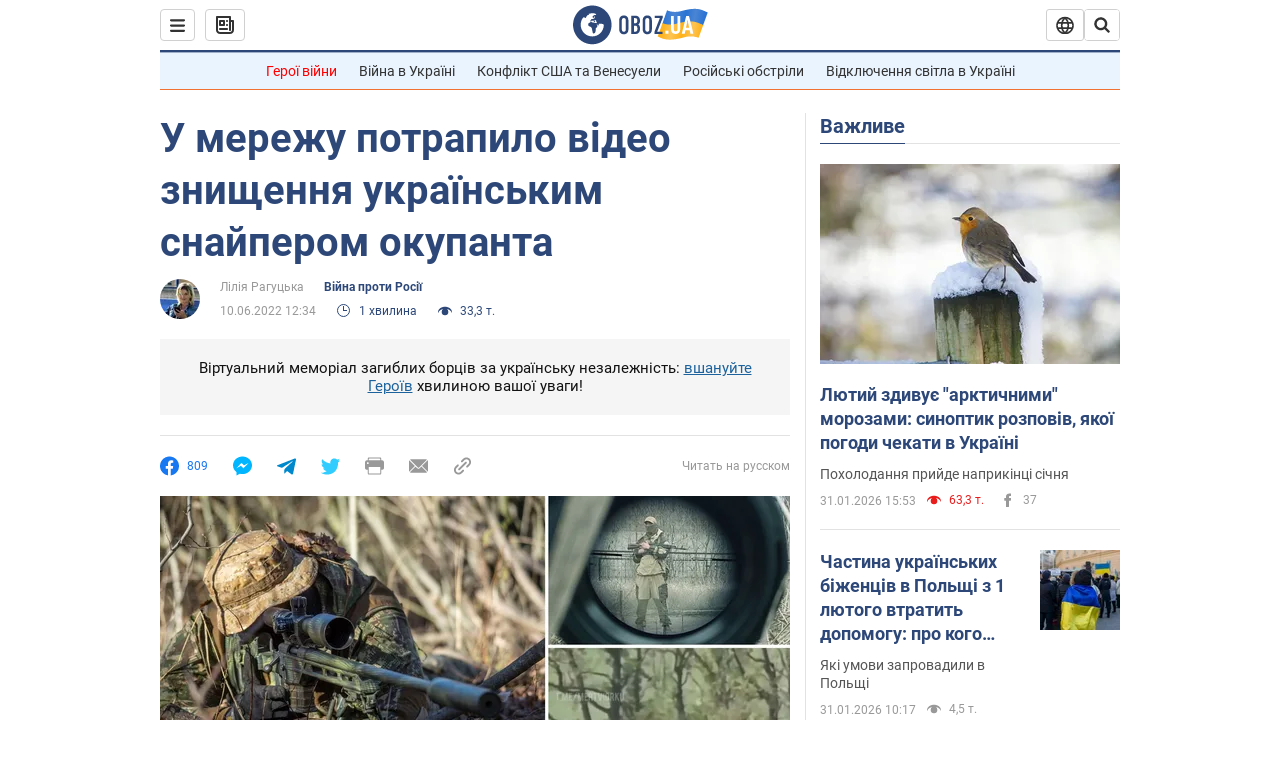

--- FILE ---
content_type: application/x-javascript; charset=utf-8
request_url: https://servicer.idealmedia.io/1418748/1?nocmp=1&sessionId=697ebe19-01887&sessionPage=1&sessionNumberWeek=1&sessionNumber=1&scale_metric_1=64.00&scale_metric_2=256.00&scale_metric_3=100.00&cbuster=176991388115340720673&pvid=822f41dd-8798-49b1-a715-aa006f0ae76f&implVersion=11&lct=1763555100&mp4=1&ap=1&consentStrLen=0&wlid=6e3bb380-0773-4e7f-8714-678f39e990e4&uniqId=105b1&niet=4g&nisd=false&evt=%5B%7B%22event%22%3A1%2C%22methods%22%3A%5B1%2C2%5D%7D%2C%7B%22event%22%3A2%2C%22methods%22%3A%5B1%2C2%5D%7D%5D&pv=5&jsv=es6&dpr=1&hashCommit=cbd500eb&apt=2022-06-10T12%3A34%3A00&tfre=3456&w=0&h=1&tl=150&tlp=1&sz=0x1&szp=1&szl=1&cxurl=https%3A%2F%2Fincident.obozrevatel.com%2Fukr%2Fcrime%2Fvojna-protiv-rossii%2Fu-merezhu-potrapilo-video-znischennya-ukrainskim-snajperom-okupanta.htm&ref=&lu=https%3A%2F%2Fincident.obozrevatel.com%2Fukr%2Fcrime%2Fvojna-protiv-rossii%2Fu-merezhu-potrapilo-video-znischennya-ukrainskim-snajperom-okupanta.htm
body_size: 833
content:
var _mgq=_mgq||[];
_mgq.push(["IdealmediaLoadGoods1418748_105b1",[
["unian.net","11986289","1","Співачка Йолка у Росії вийшла заміж за відомого українця-мовчуна","За даними росЗМІ, Йолка декілька років зустрічалася з Рожденом.","0","","","","I_u46L5ssZjHU6899g7hDv9dSbVKtVsWbcMgkeHuEE5_IflNQAcCFUhNU-7RqfNCJP9NESf5a0MfIieRFDqB_Kldt0JdlZKDYLbkLtP-Q-UfmzXX-HvP4yX5Vvg4qdFa",{"i":"https://s-img.idealmedia.io/n/11986289/45x45/120x0x480x480/aHR0cDovL2ltZ2hvc3RzLmNvbS90LzIwMjYtMDEvNDI3MDI0L2FhNDcyZjRlOWViZjQwMDkyYmQzMTRkOWJiN2U2NDU1LmpwZWc.webp?v=1769913881-ZPjisOS2ZFzidTDRRFHpKtMG7wc-OJeyfuyeTqwfr4E","l":"https://clck.idealmedia.io/pnews/11986289/i/1298901/pp/1/1?h=I_u46L5ssZjHU6899g7hDv9dSbVKtVsWbcMgkeHuEE5_IflNQAcCFUhNU-7RqfNCJP9NESf5a0MfIieRFDqB_Kldt0JdlZKDYLbkLtP-Q-UfmzXX-HvP4yX5Vvg4qdFa&utm_campaign=obozrevatel.com&utm_source=obozrevatel.com&utm_medium=referral&rid=f53b08a1-ff17-11f0-8d54-d404e6f97680&tt=Direct&att=3&afrd=296&iv=11&ct=1&gdprApplies=0&muid=q0vFyWMsBoIi&st=-300&mp4=1&h2=RGCnD2pppFaSHdacZpvmnsy2GX6xlGXVu7txikoXAu_3Uq9CZQIGhHBl6Galy7GAUxS4U-sB8WxEelr10UWU-Q**","adc":[],"sdl":0,"dl":"","category":"Шоу-бизнес","dbbr":0,"bbrt":0,"type":"e","media-type":"static","clicktrackers":[],"cta":"Читати далі","cdt":"","tri":"f53b1adb-ff17-11f0-8d54-d404e6f97680","crid":"11986289"}],],
{"awc":{},"dt":"desktop","ts":"","tt":"Direct","isBot":1,"h2":"RGCnD2pppFaSHdacZpvmnsy2GX6xlGXVu7txikoXAu_3Uq9CZQIGhHBl6Galy7GAUxS4U-sB8WxEelr10UWU-Q**","ats":0,"rid":"f53b08a1-ff17-11f0-8d54-d404e6f97680","pvid":"822f41dd-8798-49b1-a715-aa006f0ae76f","iv":11,"brid":32,"muidn":"q0vFyWMsBoIi","dnt":2,"cv":2,"afrd":296,"consent":true,"adv_src_id":39175}]);
_mgqp();
